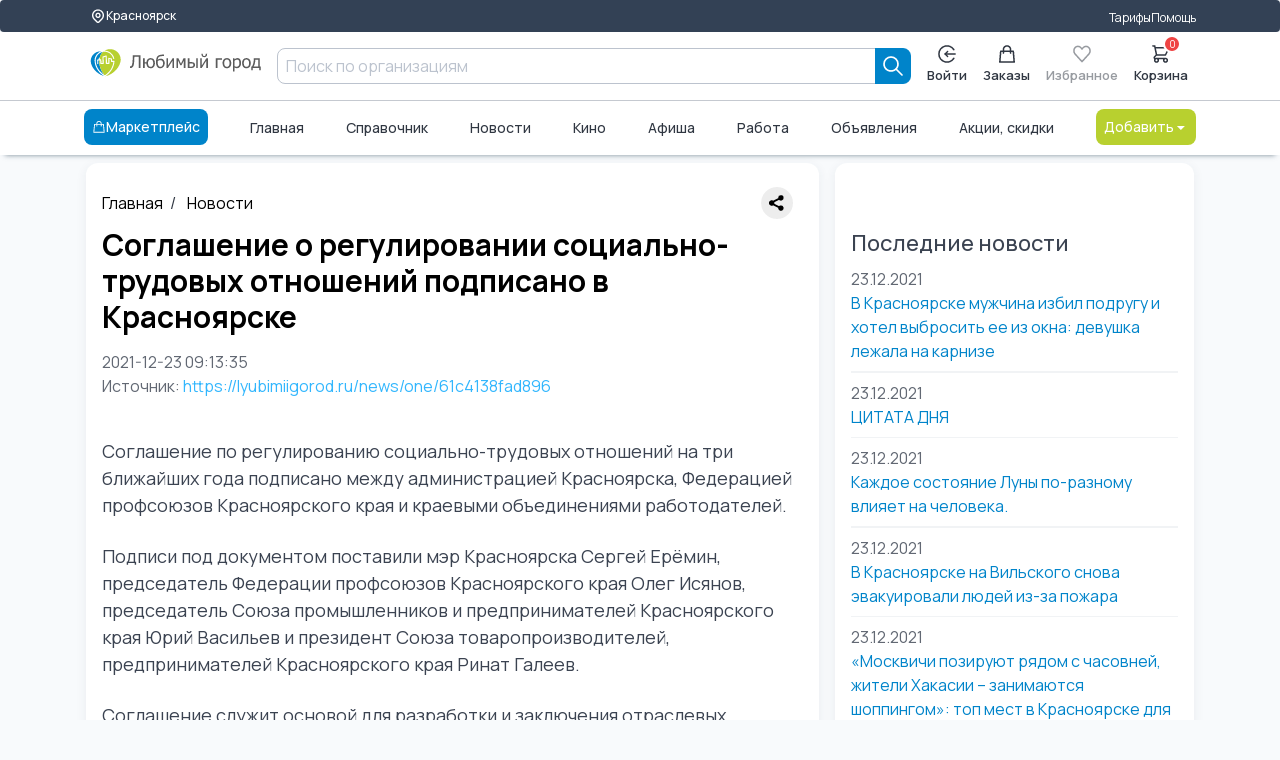

--- FILE ---
content_type: text/html; charset=UTF-8
request_url: https://lyubimiigorod.ru/krasnoyarsk/news/14127675
body_size: 13967
content:
<!DOCTYPE html>
<html lang="ru">

<head>
	<meta charset="UTF-8">
	<meta name="viewport" content="width=device-width, initial-scale=1.0, minimum-scale=1.0">
	<title>Соглашение о регулировании социально-трудовых отношений подписано в Красноярске | 23.12.2021</title>
	<meta name="description" content="Последние, актуальные новости в городе Красноярск : События, происшествия, погода. Смотрите свежие новости на сегодня в Любимом городе | Соглашение о регулировании социально-трудовых отношений подписано в Красноярске | 23.12.2021">
	<meta name="facebook-domain-verification" content="b38cq0v3ehqxpk4ebtytkq54wtnw06" />
	<link rel="stylesheet" href="/assets/ui-kit/css/spectre.min.css">
	<link rel="stylesheet" href="/assets/ui-kit/css/spectre-exp.min.css">
	<link rel="stylesheet" href="/assets/ui-kit/css/spectre-icons.min.css">
	<link rel="stylesheet" href="/assets/ui-kit/css/ui-style.min.css?ver=7">
	<link rel="stylesheet" href="/assets/ui-kit/css/patch.css?ver=4">

	
	<script src="/assets/htmx.min.js"></script>

	<style>
		html,
		body {
			height: initial;
			min-height: 100%;
		}

		.flex-between {
			display: flex;
			justify-content: space-between;
		}

		form {
			padding: initial;
		}

		.brd {
			border-radius: 0.6rem;
			overflow: hidden;
		}

		h1 {
			color: black;
			font-weight: 700;
			font-size: 30px;
			line-height: 36px;
		}

		p {
			font-size: 18px;
		}

		.articleBody {
			font-size: 18px;
		}

		.card {
			box-shadow: initial;
		}

		.form-input {
			border-radius: 0.4rem;
		}
	</style>

	<script src="/web/v3assets/js/swipe.js" async defer></script>


	<!-- Global site tag (gtag.js) - Google Analytics -->
	<script async src="https://www.googletagmanager.com/gtag/js?id=UA-130095873-2"></script>
	<script>
		window.dataLayer = window.dataLayer || [];

		function gtag() {
			dataLayer.push(arguments);
		}
		gtag('js', new Date());

		gtag('config', 'UA-130095873-2');
	</script>

	
						<meta property="og:title" content="Соглашение о регулировании социально-трудовых отношений подписано в Красноярске" />
							<meta property="og:image" content="" />
									<meta property="og:type" content="article" />
						<meta property="og:site_name" content="Любимый город" />
			<script src="https://lyubimiigorod.ru/assets/petite-vue/petite-vue.iife.js"></script>
	<script id="user_auth" type="application/json">
		{"auth":0}	</script>
	<script src="/js/mitt.js"></script>
	<script>
		window[Symbol.for('application-mitt')] = mitt();
		window[Symbol.for('mitt')] = window[Symbol.for('application-mitt')];
		window['emitter'] = window[Symbol.for('application-mitt')];
	</script>

			<!-- Yandex.RTB -->
		<script>
			window.yaContextCb = window.yaContextCb || []
		</script>
		<script src="https://yandex.ru/ads/system/context.js" async></script>
	
	</head>

<style>
    .ai-logo {
        width: 100%;
    }

    [v-cloak] {
        display: none;
    }

    .invisible {
        display: none;
    }

    .sticked {
        position: sticky;
        top: 0px;
        z-index: 100;
    }

    #search-mobile-box {
        z-index: 20000;
    }
</style>



    <header class="navbar" id="header_desktop">
        <section class="container">
            <div class="container grid-xl">
                <div class="nav-menu">
                    <div class="col-auto">
                        <a href="/cities" class="btn btn-sm" aria-label="Выбор города">
                            <svg width="16" height="16" viewBox="0 0 24 24" fill="none" xmlns="http://www.w3.org/2000/svg">
                                <path d="M17.657 16.657L13.414 20.9C13.2284 21.0858 13.0081 21.2331 12.7656 21.3336C12.523 21.4342 12.2631 21.4859 12.0005 21.4859C11.738 21.4859 11.478 21.4342 11.2354 21.3336C10.9929 21.2331 10.7726 21.0858 10.587 20.9L6.343 16.657C5.22422 15.5382 4.46234 14.1127 4.15369 12.5609C3.84504 11.009 4.00349 9.40053 4.60901 7.93874C5.21452 6.47696 6.2399 5.22755 7.55548 4.34852C8.87107 3.46949 10.4178 3.00031 12 3.00031C13.5822 3.00031 15.1289 3.46949 16.4445 4.34852C17.7601 5.22755 18.7855 6.47696 19.391 7.93874C19.9965 9.40053 20.155 11.009 19.8463 12.5609C19.5377 14.1127 18.7758 15.5382 17.657 16.657V16.657Z" stroke-linecap="round" stroke-linejoin="round"></path>
                                <path d="M14.1213 13.1213C14.6839 12.5587 15 11.7956 15 11C15 10.2044 14.6839 9.44129 14.1213 8.87868C13.5587 8.31607 12.7956 8 12 8C11.2044 8 10.4413 8.31607 9.87868 8.87868C9.31607 9.44129 9 10.2044 9 11C9 11.7956 9.31607 12.5587 9.87868 13.1213C10.4413 13.6839 11.2044 14 12 14C12.7956 14 13.5587 13.6839 14.1213 13.1213Z" stroke-linecap="round" stroke-linejoin="round"></path>
                            </svg>
                            Красноярск                        </a>
                    </div>
                    <div class="col-mx-auto"></div>
                    <div class="col-auto">
                        <a href="/krasnoyarsk/tarifes">Тарифы</a>
                    </div>
                    <div class="col-auto">
                        <a href="https://help.lyubimiigorod.ru/">Помощь</a>
                    </div>
                    <!-- <div class="col-auto">
                        <a href="#">Для бизнеса</a>
                    </div> -->
                </div>
            </div>
        </section>
        <div class="container">
            <div class="container grid-xl">
                <div class="nav-menu">
                    <div class="col-2">
                        <a href="/krasnoyarsk" class="navbar-brand" aria-label="Любимый город">
                            <img class="ai-logo" src="/assets/ui-kit/img/logo_lg.svg" alt="логотип Любимый город">
                        </a>
                    </div>
                    <div class="column col">
                        <form class="col input-group" autocomplete="off" method="get" action="/krasnoyarsk/search">
    <input class="form-input" type="text" name="query" placeholder="Поиск по организациям">
    <button type="submit" class="btn btn-primary input-group-btn " aria-label="Search">
        <svg width="20" height="20" viewBox="0 0 20 20" fill="none" xmlns="http://www.w3.org/2000/svg">
            <path d="M19 19L13 13M15 8C15 8.91925 14.8189 9.82951 14.4672 10.6788C14.1154 11.5281 13.5998 12.2997 12.9497 12.9497C12.2997 13.5998 11.5281 14.1154 10.6788 14.4672C9.82951 14.8189 8.91925 15 8 15C7.08075 15 6.1705 14.8189 5.32122 14.4672C4.47194 14.1154 3.70026 13.5998 3.05025 12.9497C2.40024 12.2997 1.88463 11.5281 1.53284 10.6788C1.18106 9.82951 1 8.91925 1 8C1 6.14348 1.7375 4.36301 3.05025 3.05025C4.36301 1.7375 6.14348 1 8 1C9.85652 1 11.637 1.7375 12.9497 3.05025C14.2625 4.36301 15 6.14348 15 8Z" stroke="currentColor" stroke-width="1.7" stroke-linecap="round" stroke-linejoin="round" />
        </svg>
    </button>
</form>                                            </div>
                    <div class="col-auto">
                        <div class="nav-menu">
                                                            <div class="popover popover-bottom">
                                    <a href="/login" class="btn btn-vertical " aria-label="Enter">
                                        <svg width="20" height="20" viewBox="0 0 20 20" fill="none" xmlns="http://www.w3.org/2000/svg">
                                            <path d="M18.9964 10H7.91943" stroke="currentColor" stroke-width="1.7" stroke-linecap="round" stroke-linejoin="round" />
                                            <path d="M10.6887 7.23077L7.91943 10L10.6887 12.7692" stroke="currentColor" stroke-width="1.7" stroke-linecap="round" stroke-linejoin="round" />
                                            <path d="M17.5838 14.8462C16.5357 16.4864 14.984 17.7426 13.1615 18.4264C11.3391 19.1102 9.34399 19.1847 7.47559 18.6387C5.60718 18.0927 3.96615 16.9557 2.79862 15.3982C1.63109 13.8406 1 11.9465 1 10C1 8.05346 1.63109 6.15937 2.79862 4.60184C3.96615 3.04431 5.60718 1.90728 7.47559 1.36129C9.34399 0.815302 11.3391 0.889788 13.1615 1.57357C14.984 2.25736 16.5357 3.51359 17.5838 5.15385" stroke="currentColor" stroke-width="1.7" stroke-linecap="round" stroke-linejoin="round" />
                                        </svg>
                                        Войти
                                    </a>
                                </div>
                            
                            <a href="/krasnoyarsk/orders" class="btn btn-vertical " aria-label="Заказы">
                                <svg width="18" height="20" viewBox="0 0 18 20" fill="none" xmlns="http://www.w3.org/2000/svg">
                                    <path d="M13 9V5C13 3.93913 12.5786 2.92172 11.8284 2.17157C11.0783 1.42143 10.0609 1 9 1C7.93913 1 6.92172 1.42143 6.17157 2.17157C5.42143 2.92172 5 3.93913 5 5V9M2 7H16L17 19H1L2 7Z" stroke="currentColor" stroke-width="1.7" stroke-linecap="round" stroke-linejoin="round" />
                                </svg>
                                Заказы
                            </a>
                            <a href="#" class="btn disabled btn-vertical" aria-label="Избранное">
                                <svg width="20" height="19" viewBox="0 0 20 19" fill="none" xmlns="http://www.w3.org/2000/svg">
                                    <path d="M1.34255 4.07375C1.5687 3.46964 1.90017 2.92074 2.31804 2.45838C2.7359 1.99602 3.23198 1.62925 3.77795 1.37902C4.32392 1.12879 4.90909 1 5.50004 1C6.09099 1 6.67616 1.12879 7.22213 1.37902C7.7681 1.62925 8.26417 1.99602 8.68204 2.45838L10 3.91672L11.318 2.45838C12.162 1.5246 13.3066 1.00001 14.5 1.00001C15.6935 1.00001 16.8381 1.5246 17.682 2.45838C18.526 3.39216 19.0001 4.65864 19.0001 5.9792C19.0001 7.29977 18.526 8.56624 17.682 9.50002L10 18L2.31804 9.50002C1.90017 9.03766 1.5687 8.48876 1.34255 7.88466C1.1164 7.28055 1 6.63308 1 5.9792C1 5.32533 1.1164 4.67785 1.34255 4.07375Z" stroke="currentColor" stroke-width="1.7" stroke-linecap="round" stroke-linejoin="round" />
                                </svg>
                                Избранное
                            </a>
                            <a href="/krasnoyarsk/basket" class="btn btn-vertical badge-box " aria-label="Корзина">
                                <svg width="20" height="20" viewBox="0 0 20 20" fill="none" xmlns="http://www.w3.org/2000/svg">
                                    <path d="M1 1H3L3.4 3M3.4 3H19L15 11H5M3.4 3L5 11M5 11L2.707 13.293C2.077 13.923 2.523 15 3.414 15H15M15 15C14.4696 15 13.9609 15.2107 13.5858 15.5858C13.2107 15.9609 13 16.4696 13 17C13 17.5304 13.2107 18.0391 13.5858 18.4142C13.9609 18.7893 14.4696 19 15 19C15.5304 19 16.0391 18.7893 16.4142 18.4142C16.7893 18.0391 17 17.5304 17 17C17 16.4696 16.7893 15.9609 16.4142 15.5858C16.0391 15.2107 15.5304 15 15 15ZM7 17C7 17.5304 6.78929 18.0391 6.41421 18.4142C6.03914 18.7893 5.53043 19 5 19C4.46957 19 3.96086 18.7893 3.58579 18.4142C3.21071 18.0391 3 17.5304 3 17C3 16.4696 3.21071 15.9609 3.58579 15.5858C3.96086 15.2107 4.46957 15 5 15C5.53043 15 6.03914 15.2107 6.41421 15.5858C6.78929 15.9609 7 16.4696 7 17Z" stroke="currentColor" stroke-width="1.7" stroke-linecap="round" stroke-linejoin="round" />
                                </svg>
                                <span class="info-badge" id="basketCount" data-badge="0"></span>
                                Корзина
                            </a>
                        </div>
                    </div>
                </div>
            </div>
        </div>
        <div class="container">
            <div class="container grid-xl">
                <div class="nav-menu">
                                            <a href="/krasnoyarsk/catalog" class="btn btn-primary" aria-label="Каталог">
                            <!-- <svg width="19" height="17" viewBox="0 0 19 17" fill="none" xmlns="http://www.w3.org/2000/svg">
                            <path d="M12.0002 14C14.2094 14 16.0002 12.2091 16.0002 10C16.0002 7.79086 14.2094 6 12.0002 6C9.79111 6 8.00024 7.79086 8.00024 10C8.00024 12.2091 9.79111 14 12.0002 14Z" stroke="currentColor" stroke-width="1.7" stroke-linecap="round" stroke-linejoin="round" />
                            <path d="M15.5002 13.5L18.0002 16" stroke="currentColor" stroke-width="1.7" stroke-linecap="round" stroke-linejoin="round" />
                            <path d="M1 1H17" stroke="currentColor" stroke-width="1.7" stroke-linecap="round" stroke-linejoin="round" />
                            <path d="M1 7H5" stroke="currentColor" stroke-width="1.7" stroke-linecap="round" stroke-linejoin="round" />
                            <path d="M1 13H5" stroke="currentColor" stroke-width="1.7" stroke-linecap="round" stroke-linejoin="round" />
                        </svg> -->
                            <svg width="800px" height="800px" viewBox="0 0 1024 1024" class="icon" xmlns="http://www.w3.org/2000/svg">
                                <path fill="#FFFFFF" d="M320 288v-22.336C320 154.688 405.504 64 512 64s192 90.688 192 201.664v22.4h131.072a32 32 0 0131.808 28.8l57.6 576a32 32 0 01-31.808 35.2H131.328a32 32 0 01-31.808-35.2l57.6-576a32 32 0 0131.808-28.8H320zm64 0h256v-22.336C640 189.248 582.272 128 512 128c-70.272 0-128 61.248-128 137.664v22.4zm-64 64H217.92l-51.2 512h690.56l-51.264-512H704v96a32 32 0 11-64 0v-96H384v96a32 32 0 01-64 0v-96z" />
                            </svg>
                            Маркетплейс
                        </a>
                                        <a href="/krasnoyarsk" class="">Главная</a>
                    <a href="/krasnoyarsk/companies">Справочник</a>
                    <a href="/krasnoyarsk/news">Новости</a>
                    <a href="/krasnoyarsk/cinema">Кино</a>
                    <a href="/krasnoyarsk/afisha">Афиша</a>
                    <a href="/krasnoyarsk/vacancies/1">Работа</a>
                    <a href="/krasnoyarsk/ads">Объявления</a>
                    <a href="/krasnoyarsk/promos">Акции, скидки</a>
                    <div class="dropdown dropdown-right">
                        <a href="#" onclick="return false;" class="btn btn-alternative dropdown-toggle" tabindex="0" aria-label="Добавить">
                            Добавить <i class="icon icon-caret"></i>
                        </a>
                        <ul class="menu">
                            <li class="menu-item">
                                <a href="/login">Организацию</a>
                            </li>
                            <li class="menu-item">
                                <a href="/login">Объявление</a>
                            </li>
                            <li class="menu-item">
                                <a href="/login">Вакансию</a>
                            </li>
                            <li class="menu-item">
                                <a href="/login">Резюме</a>
                            </li>
                        </ul>
                    </div>
                </div>
            </div>
        </div>
    </header>


<script>
    console.log('header');
    console.log(window[Symbol.for('application-mitt')]);
    (window[Symbol.for('application-mitt')]).on('basket_count_update', (count) => {
        console.log('basket_count_update', count);

        const basketCount = document.querySelector('#basketCount');
        const basketCountMobile = document.querySelector('#basketCountMobile');
        const basketCountMobileMenu = document.querySelector('#basketCountMobileMenu');
        if (basketCount) basketCount.dataset.badge = count;
        if (basketCountMobile) basketCountMobile.dataset.badge = count;
        if (basketCountMobileMenu) basketCountMobileMenu.dataset.badge = count;
    });
</script>
<style>
    img {
        max-width: 100% !important;
    }

    p {
        max-width: 100% !important;
    }

    .brd {
        border-radius: 0.6rem;
        overflow: hidden;
    }

    li {
        list-style-type: inherit;
    }

    .quote {
        font-size: 16pt;
        font-weight: bold;
    }

    [v-cloak] {
        display: none;
    }

    .flex {
        display: flex;
        justify-content: start;
    }

    .p4 {
        padding: 0.5rem;
    }
</style>


<main class="grid-xl">
    <div class="columns">
        <div class="column col-8 col-md-8 col-xs-12">
            <section class="bg-white brd" itemscope itemtype="https://schema.org/NewsArticle">
                <div style="display:flex; justify-content: space-between;">
                    <ul class="breadcrumb">
                                                    <li class="breadcrumb-item">
                                <a href="/krasnoyarsk">Главная</a>
                            </li>
                            <li class="breadcrumb-item">
                                <a href="/krasnoyarsk/news">
                                    Новости
                                </a>
                            </li>
                                            </ul>
                    <div style="display:flex;align-items:center;">
                        <script src="https://yastatic.net/share2/share.js"></script>
                        <div class="ya-share2" data-curtain data-limit="0" data-more-button-type="short" data-services="vkontakte,odnoklassniki,telegram,whatsapp" style="margin-right:0.5rem;"></div>
                        <!-- <script async src="https://telegram.org/js/telegram-widget.js?22" data-telegram-share-url="https://lyubimiigorod.ru/krasnoyarsk/news/14127675"></script> -->
                    </div>
                </div>

                <h1 itemprop="headline">Соглашение о регулировании социально-трудовых отношений подписано в Красноярске</h1>
                <div class="text-muted">2021-12-23 09:13:35</div>
                <div class="text-muted mb-2">Источник:
                    <a href="https://lyubimiigorod.ru/news/one/61c4138fad896" rel="noopener nofollow" class="link" target="_blank">https://lyubimiigorod.ru/news/one/61c4138fad896</a>
                </div>

                <div class="brd">
                    <img itemprop="image" class="img-responsive img-horizontal pt-2 mt-2 pb-2 mb-2" src="" alt="" onerror="this.onerror=null;this.style.height='1px';this.src='[data-uri]'">
                </div>
                <div itemprop="articleBody" class="articleBody">
                    <p>Соглашение по регулированию социально-трудовых отношений на три ближайших года подписано между администрацией Красноярска, Федерацией профсоюзов Красноярского края и краевыми объединениями работодателей. </p><p>Подписи под документом поставили мэр Красноярска Сергей Ерёмин, председатель Федерации профсоюзов Красноярского края Олег Исянов, председатель Союза промышленников и предпринимателей Красноярского края Юрий Васильев и президент Союза товаропроизводителей, предпринимателей Красноярского края  Ринат Галеев.</p><p>Соглашение служит основой для разработки и заключения отраслевых трудовых соглашений на территории Красноярска, коллективных договоров в организациях всех форм собственности и рассматривается сторонами как основа для переговоров в отраслях и организациях.</p><p>«Совершенствование социально-трудовых отношений – одна из сложнейших, но в то же время одна из стратегических задач. Я убеждён, что благодаря соглашению, которое мы подписали, будет снижаться уровень скрытой безработицы, а также доля «теневого сектора» на городском рынке труда. И в то же время я рассчитываю, что, опираясь на этот документ, будут успешно регулироваться все возникающие трудовые споры», – подчеркнул мэр Сергей Ерёмин.</p><p>Председатель Федерации профсоюзов Красноярского края Олег Исянов в свою очередь отметил:</p><p>«Уже почти 30 лет мы выстраиваем систему социального партнёрства, которая бы позволяла эффективно управлять такими непростыми процессами как взаимоотношениями между работниками, работодателями и властью. За эти годы было очень много сделано, возникали ситуаций, которые можно было решить только сообща. Подписывая это соглашение, мы повышаем качество взаимодействия и совершенствуем существующую систему социального партнёрства».</p><p>​​Председатель Союза промышленников и предпринимателей Красноярского края Юрий Васильев акцентировал внимание на том, что данный общественно значимый документ напрямую затрагивает интересы горожан, которые работают в разных секторах экономики и социальной сферы.</p><p>«Ключевые цели для всех нас — восстановление рынка труда. Решение этой задачи зависит, прежде всего, от роста деловой активности, от наращивания капиталовложений в рабочие места, от инвестиций, – сообщил Юрий Васильев. – У предпринимателей есть и готовность, и желание, и серьёзные ресурсы для инвестиций в новые проекты. И мы должны стремиться к росту именно реальных доходов граждан, а это напрямую зависит от подъёма экономики».​​</p><p><a href="http://www.admkrsk.ru/" target="_blank">admkrsk.ru</a></p><p>👉 Свои пожелания и предложения вы можете отправить, через кнопку «Сотрудничество» 🤝на главном экране приложения "Любимый город"</p><p>&nbsp;❄❄❄🤴🎅🤶</p><p></p><p></p><p></p><p></p>                </div>

                
                <style>
                    .flex {
                        display: flex;
                        width: 100%;
                    }

                    .justify-between {
                        justify-content: space-between;
                    }

                    #violationText {
                        border-radius: 0.6rem;
                        border: 1px solid #888;
                        padding: 0.5rem;
                        width: 100%;
                    }
                </style>

                <div class="mt-2" id="violation-modal" @vue:mounted="mounted" v-cloak>
                    <div class="flex justify-between">
                        <a href="#" style="color: #888; text-decoration: underline; cursor: pointer;" @click.prevent="violation" v-if="!showViolationModal">Пожаловаться на новость</a>
                        <a href="#" style="color: #888; text-decoration: underline; cursor: pointer;" @click.prevent="comment" v-if="!showViolationModal">Прокомментировать</a>
                    </div>


                    <div id="violationModal" v-if="showViolationModal">
                        <div v-if="!success && !violationError">
                            <div class="modal-header">
                                <div class="modal-title h5" v-if="mode == 'violation'">Пожаловаться на новость</div>
                                <div class="modal-title h5" v-if="mode == 'comment'">Прокомментировать</div>
                            </div>
                            <div class="modal-body" v-if="!closeMessage">
                                <div class="content">
                                    <p v-if="mode == 'violation'">Если вы считаете, что материал нарушает авторские права или содержит недопустимый контент — сообщите нам:</p>
                                    <p v-if="mode == 'comment'">Оставьте ваш комментарий (будет видно Ваше имя):</p>
                                    <textarea id="violationText" v-model="message" rows="4" style="width:100%;" class="p4"></textarea>
                                </div>
                            </div>
                            <div class="flex">
                                <button class="btn btn-primary" id="sendViolationBtn" @click="sendViolation" v-if="mode == 'violation'">Отправить жалобу</button>
                                <button class="btn btn-primary" id="sendCommentBtn" @click="sendComment" v-if="mode == 'comment'">Оставить комментарий</button>
                                <button class="btn btn-link" id="closeViolationModalBtn" @click="closeModal">Отмена</button>
                            </div>
                        </div>
                        <div id="success" class="toast toast-success mt-2" v-if="success">Сообщение успешно отправлено!</div>
                        <div id="errorMessage" class="toast toast-error mt-2" v-if="errorMessage">{{ errorText }}</div>
                    </div>
                </div>

                                    <style>
                        /* Симпатичный дизайн для блока комментариев */
                        #comments {
                            background: #f9f9fb;
                            border-radius: 1rem;
                            padding: 1.5rem 1rem;
                            margin-top: 2rem;
                            box-shadow: 0 2px 8px rgba(0, 0, 0, 0.04);
                        }

                        #comments h4 {
                            margin-bottom: 1.2rem;
                            color: #333;
                            font-weight: 600;
                            font-size: 1.2rem;
                        }

                        .comment {
                            background: #fff;
                            border-radius: 0.7rem;
                            padding: 1rem 1.2rem;
                            margin-bottom: 1.2rem;
                            box-shadow: 0 1px 4px rgba(0, 0, 0, 0.03);
                            border-left: 4px solid #0084ca;
                            transition: box-shadow 0.2s;
                        }

                        .comment:last-child {
                            margin-bottom: 0;
                        }

                        .comment-author {
                            font-weight: 500;
                            color: #0084ca;
                            margin-bottom: 0.3rem;
                            font-size: 1rem;
                        }

                        .comment-content {
                            color: #333;
                            font-size: 1rem;
                            line-height: 1.5;
                        }

                        .comment-date {
                            color: #888;
                            font-size: 0.85rem;
                            margin-top: 0.5rem;
                            text-align: right;
                        }
                    </style>
                    <div id="comments" v-if="comments.length > 0">
                        <h4>Комментарии</h4>
                                            </div>
                
                <script>
                    const app = PetiteVue.createApp({
                        showViolationModal: false,
                        message: '',
                        violationLoading: false,
                        success: false,
                        violationError: false,
                        closeMessage: false,
                        errorMessage: false,
                        errorText: 'Ошибка отправки. Попробуйте позже.',
                        mode: 'violation',
                        violation() {
                            this.showViolationModal = this.showViolationModal ? false : true;
                            console.log(this.showViolationModal);
                        },
                        closeModal() {
                            this.showViolationModal = false;
                            this.mode = 'violation';
                            this.message = '';
                            this.success = false;
                            this.violationError = false;
                        },
                        comment() {
                            this.mode = 'comment';
                            this.showViolationModal = this.showViolationModal ? false : true;
                            console.log(this.showViolationModal);
                        },
                        sendViolation() {
                            this.violationLoading = true;
                            this.violationSuccess = false;
                            this.violationError = false;
                            const fd = new FormData();
                            fd.append("message", this.message);
                            fetch("/krasnoyarsk/news/14127675/notify_violation", {
                                method: "POST",
                                body: fd
                            }).then(response => response.json()).then(data => {
                                if (data.success) {
                                    this.success = true;
                                    this.closeMessage = true;
                                } else {
                                    this.errorMessage = true;
                                    this.errorText = data.message;
                                }
                            });
                        },
                        sendComment() {
                            this.commentLoading = true;
                            this.commentSuccess = false;
                            this.commentError = false;
                            const fd = new FormData();
                            fd.append("message", this.message);
                            fetch("/krasnoyarsk/news/14127675/add_comment", {
                                method: "POST",
                                body: fd
                            }).then(response => response.json()).then(data => {
                                if (data.success) {
                                    this.success = true;
                                    this.closeMessage = true;
                                    this.errorText = '';
                                } else {
                                    this.errorMessage = true;
                                    this.errorText = data.message;
                                }
                            });
                        },
                        mounted() {
                            console.log("mounted");
                        }
                    }).mount("#violation-modal");
                </script>
            </section>
        </div>

        <div class="column col-4 col-md-4 col-xs-12">
            <section class="bg-white brd">
                                    <!-- Yandex.RTB R-A-1313109-12 -->
                    <div id="yandex_rtb_R-A-1313109-12"></div>
                    <script>
                        window.yaContextCb.push(() => {
                            Ya.Context.AdvManager.render({
                                renderTo: 'yandex_rtb_R-A-1313109-12',
                                blockId: 'R-A-1313109-12'
                            })
                        })
                    </script>
                    <p>&nbsp;</p>
                

                                    <h4>Последние новости</h4>
                                            <div>
                            <div class="text-muted">23.12.2021</div>
                            <a href="/krasnoyarsk/news/14126567">В Красноярске мужчина избил подругу и хотел выбросить ее из окна: девушка лежала на карнизе</a>
                        </div>
                        <div class="divider"></div>
                                            <div>
                            <div class="text-muted">23.12.2021</div>
                            <a href="/krasnoyarsk/news/14126173">ЦИТАТА ДНЯ </a>
                        </div>
                        <div class="divider"></div>
                                            <div>
                            <div class="text-muted">23.12.2021</div>
                            <a href="/krasnoyarsk/news/14126146">Каждое состояние Луны по-разному влияет на человека.</a>
                        </div>
                        <div class="divider"></div>
                                            <div>
                            <div class="text-muted">23.12.2021</div>
                            <a href="/krasnoyarsk/news/14125896">В Красноярске на Вильского снова эвакуировали людей из-за пожара </a>
                        </div>
                        <div class="divider"></div>
                                            <div>
                            <div class="text-muted">23.12.2021</div>
                            <a href="/krasnoyarsk/news/14125895">«Москвичи позируют рядом с часовней, жители Хакасии – занимаются шоппингом»: топ мест в Красноярске для туристов</a>
                        </div>
                        <div class="divider"></div>
                                            <div>
                            <div class="text-muted">23.12.2021</div>
                            <a href="/krasnoyarsk/news/14125735">Гороскоп на 23 декабря</a>
                        </div>
                        <div class="divider"></div>
                                            <div>
                            <div class="text-muted">23.12.2021</div>
                            <a href="/krasnoyarsk/news/14125733">С приходом морозов сотрудники ГИБДД краевого центра напоминают о пунктах обогрева.</a>
                        </div>
                        <div class="divider"></div>
                                            <div>
                            <div class="text-muted">23.12.2021</div>
                            <a href="/krasnoyarsk/news/14125420">Третий победитель «Марафона новогоднего настроения ТВК» забрал свой подарок. Впереди розыгрыш главного приза</a>
                        </div>
                        <div class="divider"></div>
                                                    <!-- Yandex.RTB R-A-1313109-12 -->
                <div id="yandex_rtb_R-A-1313109-12"></div>
                <script>
                    window.yaContextCb.push(() => {
                        Ya.Context.AdvManager.render({
                            renderTo: 'yandex_rtb_R-A-1313109-12',
                            blockId: 'R-A-1313109-12'
                        })
                    })
                </script>
            </section>
        </div>
    </div>
</main>
<footer id="footer_desktop">
    <div class="container grid-xl">
        <div class="nav-menu">
            <div class="column col-3 col-md-3">
                <ul class="">
                    <li class="">
                        <a href="#" class="navbar-brand">
                            <img src="/assets/ui-kit/img/logo_lg.svg" alt="">
                        </a>
                    </li>
                    <li class="">
                        <a href="#">Про "Любимый город"</a>
                    </li>
                    <li class="">
                        <a href="https://franchise.lyubimiigorod.ru/" target="_blank">Франшиза</a>
                    </li>
                    <li>
                        <div class="d-flex">
                            <a target="_blank" rel="noopener nofollow" href="https://play.google.com/store/apps/details?id=pro.goapp.belovedcity&hl=ru">
                                <img src="/web/v2assets/img/market_android.png" loading="lazy" alt="Иконка Play market" width="36px" height="36px">
                            </a>
                            <a target="_blank" rel="noopener nofollow" href="https://itunes.apple.com/ru/app/%D0%BB%D1%8E%D0%B1%D0%B8%D0%BC%D1%8B%D0%B9-%D0%B3%D0%BE%D1%80%D0%BE%D0%B4/id1305580261">
                                <img src="/web/v2assets/img/market_ios.png" loading="lazy" alt="Иконка Apple Store" width="36px" height="36px">
                            </a>
                            <a target="_blank" rel="noopener nofollow" href="https://apps.rustore.ru/app/pro.goapp.belovedcity">
                                <img src="/images/rustore4.png" height="39px" alt="магазин приложений rustore" />
                            </a>
                        </div>
                    </li>
                </ul>
            </div>
            <div class="column col-3 col-md-4">
                                    <li class="text-bold pt-2">Обратная связь</li>
                                <div class="columns">
                    <div class="column col-6 col-md-6">
                        <ul class="">
                                                            <li class="">
                                    <noindex>
                                        <a href="tel:89029778811" rel="noopener nofollow">89029778811</a>
                                    </noindex>
                                </li>
                                                                                        <li class="">
                                    <noindex>
                                        <a href="mailto:lg.kras.info24@mail.ru " rel="noopener nofollow">Почта</a>
                                    </noindex>
                                </li>
                                                    </ul>
                    </div>
                    <div class="column col-6 col-md-6">
                        <ul class="">
                                                            <li class="">
                                    <noindex>
                                        <a href="https://t.me/lg_krasnoyrsk" target="_blank" rel="noopener nofollow">Telegram</a>
                                    </noindex>
                                </li>
                                                                                                                        <li class="">
                                    <noindex>
                                        <a href="https://api.whatsapp.com/send/?phone=79029778811&text=Здравствуйте, обращаюсь с платформы Любимый город.&type=phone_number&app_absent=0" target="_blank" rel="noopener nofollow">WhatsApp</a>
                                    </noindex>
                                </li>
                                                                                        <li class="">
                                    <noindex>
                                        <a href="https://vk.com/lovecitykras" target="_blank" rel="noopener nofollow">ВКонтакте</a>
                                    </noindex>
                                </li>
                                                    </ul>
                    </div>
                </div>
            </div>
            <div class="column col-auto col-md-2">
                <ul class="">
                    <li class="text-bold">Пользователям</li>
                    <li class="">
                        <a href="/krasnoyarsk/catalog">Каталог</a>
                    </li>
                    <li class="">
                        <a href="/krasnoyarsk/questions">Частые вопросы</a>
                    </li>
                    <li class="">
                        <a href="https://help.lyubimiigorod.ru/docs-category/doc/">Документы</a>
                    </li>
                </ul>
            </div>
            <div class="column col-auto col-md-2">
                <ul class="">
                    <li class="text-bold">Бизнесу</li>
                    <li class="">
                        <a href="/krasnoyarsk/catalog/begin">Стать продавцом</a>
                    </li>
                    <li class="">
                        <a href="https://help.lyubimiigorod.ru/docs/" target="_blank" rel="noopener nofollow">Помощь</a>
                    </li>
                    <!-- <li class="">
                        <a href="#">Публичная оферта</a>
                    </li> -->
                </ul>
            </div>
        </div>
    </div>
</footer>

<footer id="footer_mobile">
    <div class="container">
        <div class="nav-menu">
            <a href="/krasnoyarsk" class="btn btn-vertical">
                <img src="/assets/ui-kit/img/logo_only.svg" alt="">
                Главная
            </a>
            <a href="/krasnoyarsk/catalog" class="btn btn-vertical">
                <svg width="30" height="30" viewBox="0 0 19 17" fill="none" xmlns="http://www.w3.org/2000/svg">
                    <path d="M12.0002 14C14.2094 14 16.0002 12.2091 16.0002 10C16.0002 7.79086 14.2094 6 12.0002 6C9.79111 6 8.00024 7.79086 8.00024 10C8.00024 12.2091 9.79111 14 12.0002 14Z" stroke="currentColor" stroke-width="1.7" stroke-linecap="round" stroke-linejoin="round" />
                    <path d="M15.5002 13.5L18.0002 16" stroke="currentColor" stroke-width="1.7" stroke-linecap="round" stroke-linejoin="round" />
                    <path d="M1 1H17" stroke="currentColor" stroke-width="1.7" stroke-linecap="round" stroke-linejoin="round" />
                    <path d="M1 7H5" stroke="currentColor" stroke-width="1.7" stroke-linecap="round" stroke-linejoin="round" />
                    <path d="M1 13H5" stroke="currentColor" stroke-width="1.7" stroke-linecap="round" stroke-linejoin="round" />
                </svg>
                Каталог
            </a>
            <div class="dropdown dropdown-up dropdown-center">
                <a href="#" class="btn btn-vertical dropdown-toggle" tabindex="0">
                    <svg width="20" height="20" viewBox="0 0 20 20" fill="none" xmlns="http://www.w3.org/2000/svg">
                        <path d="M10.0001 11.3846C11.9119 11.3846 13.4617 9.83483 13.4617 7.92308C13.4617 6.01132 11.9119 4.46154 10.0001 4.46154C8.08836 4.46154 6.53857 6.01132 6.53857 7.92308C6.53857 9.83483 8.08836 11.3846 10.0001 11.3846Z" stroke="#currentColor" stroke-width="1.7" stroke-linecap="round" stroke-linejoin="round" />
                        <path d="M4.08765 16.7846C4.70552 15.7704 5.5739 14.9322 6.60932 14.3506C7.64473 13.7689 8.81236 13.4634 9.99995 13.4634C11.1875 13.4634 12.3552 13.7689 13.3906 14.3506C14.426 14.9322 15.2944 15.7704 15.9123 16.7846" stroke="#currentColor" stroke-width="1.7" stroke-linecap="round" stroke-linejoin="round" />
                        <path d="M10 19C14.9706 19 19 14.9706 19 10C19 5.02944 14.9706 1 10 1C5.02944 1 1 5.02944 1 10C1 14.9706 5.02944 19 10 19Z" stroke="#currentColor" stroke-width="1.7" stroke-linecap="round" stroke-linejoin="round" />
                    </svg>
                    Профиль
                </a>
                <ul class="menu">
                    <li class="divider" data-content="Личный кабинет"></li>
                    <!-- <li class="menu-item">
                        <a href="#">
                            <svg width="20" height="20" viewBox="0 0 20 20" fill="none" xmlns="http://www.w3.org/2000/svg">
                                <path d="M11.675 2.317C11.249 0.561 8.751 0.561 8.325 2.317C8.049 3.452 6.749 3.99 5.753 3.382C4.209 2.442 2.443 4.209 3.383 5.752C3.5243 5.98375 3.60889 6.24559 3.62987 6.51621C3.65085 6.78683 3.60764 7.05859 3.50375 7.30935C3.39985 7.56011 3.23822 7.7828 3.032 7.95929C2.82578 8.13578 2.5808 8.26108 2.317 8.325C0.561 8.751 0.561 11.249 2.317 11.675C2.58056 11.7391 2.82529 11.8645 3.03127 12.0409C3.23726 12.2174 3.3987 12.44 3.50247 12.6906C3.60624 12.9412 3.64942 13.2128 3.62848 13.4832C3.60755 13.7537 3.5231 14.0153 3.382 14.247C2.442 15.791 4.209 17.557 5.752 16.617C5.98375 16.4757 6.24559 16.3911 6.51621 16.3701C6.78683 16.3491 7.05859 16.3924 7.30935 16.4963C7.56011 16.6001 7.7828 16.7618 7.95929 16.968C8.13578 17.1742 8.26108 17.4192 8.325 17.683C8.751 19.439 11.249 19.439 11.675 17.683C11.7391 17.4194 11.8645 17.1747 12.0409 16.9687C12.2174 16.7627 12.44 16.6013 12.6906 16.4975C12.9412 16.3938 13.2128 16.3506 13.4832 16.3715C13.7537 16.3924 14.0153 16.4769 14.247 16.618C15.791 17.558 17.557 15.791 16.617 14.248C16.4757 14.0162 16.3911 13.7544 16.3701 13.4838C16.3491 13.2132 16.3924 12.9414 16.4963 12.6907C16.6001 12.4399 16.7618 12.2172 16.968 12.0407C17.1742 11.8642 17.4192 11.7389 17.683 11.675C19.439 11.249 19.439 8.751 17.683 8.325C17.4194 8.26091 17.1747 8.13553 16.9687 7.95905C16.7627 7.78258 16.6013 7.55999 16.4975 7.30938C16.3938 7.05877 16.3506 6.78721 16.3715 6.51677C16.3924 6.24634 16.4769 5.98466 16.618 5.753C17.558 4.209 15.791 2.443 14.248 3.383C14.0162 3.5243 13.7544 3.60889 13.4838 3.62987C13.2132 3.65085 12.9414 3.60764 12.6907 3.50375C12.4399 3.39985 12.2172 3.23822 12.0407 3.032C11.8642 2.82578 11.7389 2.5808 11.675 2.317Z" stroke="currentColor" stroke-width="1.6" stroke-linecap="round" stroke-linejoin="round" />
                                <path d="M12.1213 12.1213C12.6839 11.5587 13 10.7956 13 10C13 9.20435 12.6839 8.44129 12.1213 7.87868C11.5587 7.31607 10.7956 7 10 7C9.20435 7 8.44129 7.31607 7.87868 7.87868C7.31607 8.44129 7 9.20435 7 10C7 10.7956 7.31607 11.5587 7.87868 12.1213C8.44129 12.6839 9.20435 13 10 13C10.7956 13 11.5587 12.6839 12.1213 12.1213Z" stroke="currentColor" stroke-width="1.6" stroke-linecap="round" stroke-linejoin="round" />
                            </svg>
                            Настройка профиля
                        </a>
                    </li> -->
                    <!-- <li class="menu-item">
                        <a href="#">
                            <svg width="18" height="20" viewBox="0 0 18 20" fill="none" xmlns="http://www.w3.org/2000/svg">
                                <path d="M1 16.5963V7.6663C0.999956 7.33711 1.07214 7.01301 1.21014 6.72273C1.34815 6.43246 1.5477 6.185 1.79111 6.0023L8.01333 1.3363C8.30548 1.11702 8.6488 1 9 1C9.3512 1 9.69452 1.11702 9.98667 1.3363L16.2089 6.0023C16.4523 6.185 16.6519 6.43246 16.7899 6.72273C16.9279 7.01301 17 7.33711 17 7.6663V16.5963M1 16.5963C1 17.1267 1.1873 17.6354 1.5207 18.0105C1.8541 18.3856 2.30628 18.5963 2.77778 18.5963H15.2222C15.6937 18.5963 16.1459 18.3856 16.4793 18.0105C16.8127 17.6354 17 17.1267 17 16.5963M1 16.5963L7 12.0963M17 16.5963L11 12.0963M7 12.0963L1 7.5963M7 12.0963L8.01333 12.8563C8.30548 13.0756 8.6488 13.1926 9 13.1926C9.3512 13.1926 9.69452 13.0756 9.98667 12.8563L11 12.0963M11 12.0963L17 7.5963" stroke="currentColor" stroke-width="1.5" stroke-linecap="round" stroke-linejoin="round" />
                            </svg>
                            Сообщения<span class="info-badge" data-badge="5"></span>
                        </a>
                    </li> -->
                    <!-- <li class="menu-item">
                        <a href="#">
                            <svg width="20" height="19" viewBox="0 0 20 19" fill="none" xmlns="http://www.w3.org/2000/svg">
                                <path d="M1.34255 4.07375C1.5687 3.46964 1.90017 2.92074 2.31804 2.45838C2.7359 1.99602 3.23198 1.62925 3.77795 1.37902C4.32392 1.12879 4.90909 1 5.50004 1C6.09099 1 6.67616 1.12879 7.22213 1.37902C7.7681 1.62925 8.26417 1.99602 8.68204 2.45838L10 3.91672L11.318 2.45838C12.162 1.5246 13.3066 1.00001 14.5 1.00001C15.6935 1.00001 16.8381 1.5246 17.682 2.45838C18.526 3.39216 19.0001 4.65864 19.0001 5.9792C19.0001 7.29977 18.526 8.56624 17.682 9.50002L10 18L2.31804 9.50002C1.90017 9.03766 1.5687 8.48876 1.34255 7.88466C1.1164 7.28055 1 6.63308 1 5.9792C1 5.32533 1.1164 4.67785 1.34255 4.07375Z" stroke="currentColor" stroke-width="1.7" stroke-linecap="round" stroke-linejoin="round" />
                            </svg>
                            Избранное
                        </a>
                    </li> -->
                    <li class="menu-item">
                        <a href="/krasnoyarsk/basket" style="position:relative;">
                            <svg width="20" height="20" viewBox="0 0 20 20" fill="none" xmlns="http://www.w3.org/2000/svg">
                                <path d="M1 1H3L3.4 3M3.4 3H19L15 11H5M3.4 3L5 11M5 11L2.707 13.293C2.077 13.923 2.523 15 3.414 15H15M15 15C14.4696 15 13.9609 15.2107 13.5858 15.5858C13.2107 15.9609 13 16.4696 13 17C13 17.5304 13.2107 18.0391 13.5858 18.4142C13.9609 18.7893 14.4696 19 15 19C15.5304 19 16.0391 18.7893 16.4142 18.4142C16.7893 18.0391 17 17.5304 17 17C17 16.4696 16.7893 15.9609 16.4142 15.5858C16.0391 15.2107 15.5304 15 15 15ZM7 17C7 17.5304 6.78929 18.0391 6.41421 18.4142C6.03914 18.7893 5.53043 19 5 19C4.46957 19 3.96086 18.7893 3.58579 18.4142C3.21071 18.0391 3 17.5304 3 17C3 16.4696 3.21071 15.9609 3.58579 15.5858C3.96086 15.2107 4.46957 15 5 15C5.53043 15 6.03914 15.2107 6.41421 15.5858C6.78929 15.9609 7 16.4696 7 17Z" stroke="currentColor" stroke-width="1.7" stroke-linecap="round" stroke-linejoin="round" />
                            </svg>
                            Корзина
                        </a>
                    </li>
                    <li class="divider">
                    <li class="menu-item">
                        <a href="/login">Рефералы</a>
                    </li>

                    <li class="menu-item">
                        <a href="/login">Мои объявления</a>
                    </li>
                    <!-- <li class="menu-item">
                        <a href="#">Мои заказы</a>
                    </li> -->
                    <li class="divider" data-content="Бизнес кабинет">
                    <li class="menu-item">
                        <a href="/login">Добавить компанию</a>
                    </li>
                    <li class="menu-item">
                        <a href="/login">Мои компании</a>
                    </li>
                    <!-- <li class="menu-item">
                        <a href="#">Мои вакансии</a>
                    </li>
                    <li class="menu-item">
                        <a href="#">Мой каталог</a>
                    </li>
                    <li class="menu-item">
                        <a href="#">Статистика</a>
                    </li> -->
                    <li class="divider">
                    <li class="menu-item">
                        <a href="https://help.lyubimiigorod.ru/">
                            <svg width="20" height="20" viewBox="0 0 20 20" fill="none" xmlns="http://www.w3.org/2000/svg">
                                <path d="M6.228 7C6.777 5.835 8.258 5 10 5C12.21 5 14 6.343 14 8C14 9.4 12.722 10.575 10.994 10.907C10.452 11.011 10 11.447 10 12M10 15H10.01M19 10C19 11.1819 18.7672 12.3522 18.3149 13.4442C17.8626 14.5361 17.1997 15.5282 16.364 16.364C15.5282 17.1997 14.5361 17.8626 13.4442 18.3149C12.3522 18.7672 11.1819 19 10 19C8.8181 19 7.64778 18.7672 6.55585 18.3149C5.46392 17.8626 4.47177 17.1997 3.63604 16.364C2.80031 15.5282 2.13738 14.5361 1.68508 13.4442C1.23279 12.3522 1 11.1819 1 10C1 7.61305 1.94821 5.32387 3.63604 3.63604C5.32387 1.94821 7.61305 1 10 1C12.3869 1 14.6761 1.94821 16.364 3.63604C18.0518 5.32387 19 7.61305 19 10Z" stroke="currentColor" stroke-width="1.6" stroke-linecap="round" stroke-linejoin="round" />
                            </svg>
                            Помощь
                        </a>
                    </li>
                                            <li class="menu-item">
                            <a href="/login">Войти</a>
                        </li>
                                    </ul>
            </div>
            <a href="/krasnoyarsk/companies" class="btn btn-vertical">
                <svg width="19" height="17" viewBox="0 0 19 17" fill="none" xmlns="http://www.w3.org/2000/svg">
                    <path d="M9.5 2.253V15.253M9.5 2.253C8.39689 1.477 6.899 1 5.25 1C3.601 1 2.10311 1.477 1 2.253V15.253C2.10311 14.477 3.601 14 5.25 14C6.899 14 8.39689 14.477 9.5 15.253M9.5 2.253C10.6031 1.477 12.101 1 13.75 1C15.3999 1 16.8969 1.477 18 2.253V15.253C16.8969 14.477 15.3999 14 13.75 14C12.101 14 10.6031 14.477 9.5 15.253" stroke="currentColor" stroke-width="1.6" stroke-linecap="round" stroke-linejoin="round" />
                </svg>
                Справочник
            </a>
            <a href="/krasnoyarsk/basket" class="btn btn-vertical" style="position:relative;">
                <svg width="20" height="20" viewBox="0 0 20 20" fill="none" xmlns="http://www.w3.org/2000/svg">
                    <path d="M1 1H3L3.4 3M3.4 3H19L15 11H5M3.4 3L5 11M5 11L2.707 13.293C2.077 13.923 2.523 15 3.414 15H15M15 15C14.4696 15 13.9609 15.2107 13.5858 15.5858C13.2107 15.9609 13 16.4696 13 17C13 17.5304 13.2107 18.0391 13.5858 18.4142C13.9609 18.7893 14.4696 19 15 19C15.5304 19 16.0391 18.7893 16.4142 18.4142C16.7893 18.0391 17 17.5304 17 17C17 16.4696 16.7893 15.9609 16.4142 15.5858C16.0391 15.2107 15.5304 15 15 15ZM7 17C7 17.5304 6.78929 18.0391 6.41421 18.4142C6.03914 18.7893 5.53043 19 5 19C4.46957 19 3.96086 18.7893 3.58579 18.4142C3.21071 18.0391 3 17.5304 3 17C3 16.4696 3.21071 15.9609 3.58579 15.5858C3.96086 15.2107 4.46957 15 5 15C5.53043 15 6.03914 15.2107 6.41421 15.5858C6.78929 15.9609 7 16.4696 7 17Z" stroke="currentColor" stroke-width="1.7" stroke-linecap="round" stroke-linejoin="round" />
                </svg>
                <span class="info-badge" id="basketCountMobile" data-badge="0"></span>
                Корзина
            </a>
        </div>
    </div>
</footer>

<script id="settings" type="application/json">
	{"city_name":"krasnoyarsk","mobile":false,"is_mobile":"0","first_name":"","free":0,"currency":"руб.","curr":"₽"}</script>

<!-- Yandex.Metrika counter -->
<script type="text/javascript">
	(function(m, e, t, r, i, k, a) {
		m[i] = m[i] || function() {
			(m[i].a = m[i].a || []).push(arguments)
		};
		m[i].l = 1 * new Date();
		k = e.createElement(t), a = e.getElementsByTagName(t)[0], k.async = 1, k.src = r, a.parentNode.insertBefore(k,
			a)
	})
	(window, document, "script", "https://mc.yandex.ru/metrika/tag.js", "ym");

	ym(53212318, "init", {
		clickmap: true,
		trackLinks: true,
		accurateTrackBounce: true
	});

			ym(93720073, "init", {
			clickmap: true,
			trackLinks: true,
			accurateTrackBounce: true
		});
	</script>
<noscript>
	<div><img src="https://mc.yandex.ru/watch/53212318" style="position:absolute; left:-9999px;" alt="" /></div>
			<div><img src="https://mc.yandex.ru/watch/93720073" style="position:absolute; left:-9999px;" alt="" /></div>
	</noscript>
<!-- /Yandex.Metrika counter -->
<script src="/js/lazysizes.min.js"></script>
<link rel="stylesheet" href="/assets/cutealert/cute.css" />

<script type="module">
	const emitter = window[Symbol.for('mitt')];
	import {
		cuteAlert,
		cuteToast
	} from '/assets/cutealert/cutealert.js';

	emitter.on('ALERT', (params) => {
		cuteAlert({
			...params
		});
	});

	emitter.on('TOAST', (params) => {
		cuteToast({
			...params
		});
	});
	emitter.on('event', event => {
		fetch(`https://lyubimiigorod.ru/metrika/add?method=${event.method}&param1=${event.itemId}&param2=${event.context}`)
	});

	emitter.on('foo', e => console.log('foo', e));
</script>

</body>

</html>

--- FILE ---
content_type: text/css
request_url: https://lyubimiigorod.ru/assets/ui-kit/css/spectre-exp.min.css
body_size: 3916
content:
/*! Spectre.css Experimentals v0.5.9 | MIT License | github.com/picturepan2/spectre */.form-autocomplete{position:relative}.form-autocomplete .form-autocomplete-input{align-content:flex-start;display:flex;flex-wrap:wrap;height:auto;min-height:1.6rem;padding:.1rem}.form-autocomplete .form-autocomplete-input.is-focused{box-shadow:0 0 0 .1rem rgba(0,132,202,.2);border-color:#0084ca}.form-autocomplete .form-autocomplete-input .form-input{border-color:rgba(0,0,0,0);box-shadow:none;display:inline-block;flex:1 0 auto;height:1.2rem;line-height:.8rem;margin:.1rem;width:auto}.form-autocomplete .menu{left:0;position:absolute;top:100%;width:100%}.form-autocomplete.autocomplete-oneline .form-autocomplete-input{flex-wrap:nowrap;overflow-x:auto}.form-autocomplete.autocomplete-oneline .chip{flex:1 0 auto}.calendar{border:.05rem solid #dadee4;border-radius:.2rem;display:block;min-width:280px}.calendar .calendar-nav{align-items:center;background:#f7f8f9;border-top-left-radius:.2rem;border-top-right-radius:.2rem;display:flex;font-size:.9rem;padding:.4rem}.calendar .calendar-header,.calendar .calendar-body{display:flex;flex-wrap:wrap;justify-content:center;padding:.4rem 0}.calendar .calendar-header .calendar-date,.calendar .calendar-body .calendar-date{flex:0 0 14.28%;max-width:14.28%}.calendar .calendar-header{background:#f7f8f9;border-bottom:.05rem solid #dadee4;color:#bcc3ce;font-size:.7rem;text-align:center}.calendar .calendar-body{color:#66758c}.calendar .calendar-date{border:0;padding:.2rem}.calendar .calendar-date .date-item{-webkit-appearance:none;-moz-appearance:none;appearance:none;background:rgba(0,0,0,0);border:.05rem solid rgba(0,0,0,0);border-radius:50%;color:#66758c;cursor:pointer;font-size:.7rem;height:1.4rem;line-height:1rem;outline:none;padding:.1rem;position:relative;text-align:center;text-decoration:none;transition:background .2s,border .2s,box-shadow .2s,color .2s;vertical-align:middle;white-space:nowrap;width:1.4rem}.calendar .calendar-date .date-item.date-today{border-color:#bbe7ff;color:#0084ca}.calendar .calendar-date .date-item:focus{box-shadow:0 0 0 .1rem rgba(0,132,202,.2)}.calendar .calendar-date .date-item:focus,.calendar .calendar-date .date-item:hover{background:#d9f2ff;border-color:#bbe7ff;color:#0084ca;text-decoration:none}.calendar .calendar-date .date-item:active,.calendar .calendar-date .date-item.active{background:#007abb;border-color:#0069a1;color:#fff}.calendar .calendar-date .date-item.badge::after{position:absolute;top:3px;right:3px;transform:translate(50%, -50%)}.calendar .calendar-date .date-item:disabled,.calendar .calendar-date .date-item.disabled,.calendar .calendar-date .calendar-event:disabled,.calendar .calendar-date .calendar-event.disabled{cursor:default;opacity:.25;pointer-events:none}.calendar .calendar-date.prev-month .date-item,.calendar .calendar-date.prev-month .calendar-event,.calendar .calendar-date.next-month .date-item,.calendar .calendar-date.next-month .calendar-event{opacity:.25}.calendar .calendar-range{position:relative}.calendar .calendar-range::before{background:#caedff;content:"";height:1.4rem;left:0;position:absolute;right:0;top:50%;transform:translateY(-50%)}.calendar .calendar-range.range-start::before{left:50%}.calendar .calendar-range.range-end::before{right:50%}.calendar .calendar-range.range-start .date-item,.calendar .calendar-range.range-end .date-item{background:#007abb;border-color:#0069a1;color:#fff}.calendar .calendar-range .date-item{color:#0084ca}.calendar.calendar-lg .calendar-body{padding:0}.calendar.calendar-lg .calendar-body .calendar-date{border-bottom:.05rem solid #dadee4;border-right:.05rem solid #dadee4;display:flex;flex-direction:column;height:5.5rem;padding:0}.calendar.calendar-lg .calendar-body .calendar-date:nth-child(7n){border-right:0}.calendar.calendar-lg .calendar-body .calendar-date:nth-last-child(-n+7){border-bottom:0}.calendar.calendar-lg .date-item{align-self:flex-end;height:1.4rem;margin-right:.2rem;margin-top:.2rem}.calendar.calendar-lg .calendar-range::before{top:19px}.calendar.calendar-lg .calendar-range.range-start::before{left:auto;width:19px}.calendar.calendar-lg .calendar-range.range-end::before{right:19px}.calendar.calendar-lg .calendar-events{flex-grow:1;line-height:1;overflow-y:auto;padding:.2rem}.calendar.calendar-lg .calendar-event{border-radius:.2rem;font-size:.7rem;display:block;margin:.1rem auto;overflow:hidden;padding:3px 4px;text-overflow:ellipsis;white-space:nowrap}.carousel .carousel-locator:nth-of-type(8):checked~.carousel-container .carousel-item:nth-of-type(8),.carousel .carousel-locator:nth-of-type(7):checked~.carousel-container .carousel-item:nth-of-type(7),.carousel .carousel-locator:nth-of-type(6):checked~.carousel-container .carousel-item:nth-of-type(6),.carousel .carousel-locator:nth-of-type(5):checked~.carousel-container .carousel-item:nth-of-type(5),.carousel .carousel-locator:nth-of-type(4):checked~.carousel-container .carousel-item:nth-of-type(4),.carousel .carousel-locator:nth-of-type(3):checked~.carousel-container .carousel-item:nth-of-type(3),.carousel .carousel-locator:nth-of-type(2):checked~.carousel-container .carousel-item:nth-of-type(2),.carousel .carousel-locator:nth-of-type(1):checked~.carousel-container .carousel-item:nth-of-type(1){animation:carousel-slidein .75s ease-in-out 1;opacity:1;z-index:100}.carousel .carousel-locator:nth-of-type(8):checked~.carousel-nav .nav-item:nth-of-type(8),.carousel .carousel-locator:nth-of-type(7):checked~.carousel-nav .nav-item:nth-of-type(7),.carousel .carousel-locator:nth-of-type(6):checked~.carousel-nav .nav-item:nth-of-type(6),.carousel .carousel-locator:nth-of-type(5):checked~.carousel-nav .nav-item:nth-of-type(5),.carousel .carousel-locator:nth-of-type(4):checked~.carousel-nav .nav-item:nth-of-type(4),.carousel .carousel-locator:nth-of-type(3):checked~.carousel-nav .nav-item:nth-of-type(3),.carousel .carousel-locator:nth-of-type(2):checked~.carousel-nav .nav-item:nth-of-type(2),.carousel .carousel-locator:nth-of-type(1):checked~.carousel-nav .nav-item:nth-of-type(1){color:#f7f8f9}.carousel{background:#f7f8f9;display:block;overflow:hidden;position:relative;width:100%;-webkit-overflow-scrolling:touch;z-index:1}.carousel .carousel-container{height:100%;left:0;position:relative}.carousel .carousel-container::before{content:"";display:block;padding-bottom:56.25%}.carousel .carousel-container .carousel-item{animation:carousel-slideout 1s ease-in-out 1;height:100%;left:0;margin:0;opacity:0;position:absolute;top:0;width:100%}.carousel .carousel-container .carousel-item:hover .item-prev,.carousel .carousel-container .carousel-item:hover .item-next{opacity:1}.carousel .carousel-container .item-prev,.carousel .carousel-container .item-next{background:rgba(247,248,249,.25);border-color:rgba(247,248,249,.5);color:#f7f8f9;opacity:0;position:absolute;top:50%;transition:all .4s;transform:translateY(-50%);z-index:100}.carousel .carousel-container .item-prev{left:1rem}.carousel .carousel-container .item-next{right:1rem}.carousel .carousel-nav{bottom:.4rem;display:flex;justify-content:center;left:50%;position:absolute;transform:translateX(-50%);width:10rem;z-index:100}.carousel .carousel-nav .nav-item{color:rgba(247,248,249,.5);display:block;flex:1 0 auto;height:1.6rem;margin:.2rem;max-width:2.5rem;position:relative}.carousel .carousel-nav .nav-item::before{background:currentColor;content:"";display:block;height:.1rem;position:absolute;top:.5rem;width:100%}@keyframes carousel-slidein{0%{transform:translateX(100%)}100%{transform:translateX(0)}}@keyframes carousel-slideout{0%{opacity:1;transform:translateX(0)}100%{opacity:1;transform:translateX(-50%)}}.comparison-slider{height:50vh;overflow:hidden;position:relative;width:100%;-webkit-overflow-scrolling:touch}.comparison-slider .comparison-before,.comparison-slider .comparison-after{height:100%;left:0;margin:0;overflow:hidden;position:absolute;top:0}.comparison-slider .comparison-before img,.comparison-slider .comparison-after img{height:100%;-o-object-fit:cover;object-fit:cover;-o-object-position:left center;object-position:left center;position:absolute;width:100%}.comparison-slider .comparison-before{width:100%;z-index:1}.comparison-slider .comparison-before .comparison-label{right:.8rem}.comparison-slider .comparison-after{max-width:100%;min-width:0;z-index:2}.comparison-slider .comparison-after::before{background:rgba(0,0,0,0);content:"";cursor:default;height:100%;left:0;position:absolute;right:.8rem;top:0;z-index:1}.comparison-slider .comparison-after::after{background:currentColor;border-radius:50%;box-shadow:0 -5px,0 5px;color:#fff;content:"";height:3px;pointer-events:none;position:absolute;right:.4rem;top:50%;transform:translate(50%, -50%);width:3px}.comparison-slider .comparison-after .comparison-label{left:.8rem}.comparison-slider .comparison-resizer{animation:first-run 1.5s 1 ease-in-out;cursor:ew-resize;height:.8rem;left:0;max-width:100%;min-width:.8rem;opacity:0;outline:none;position:relative;resize:horizontal;top:50%;transform:translateY(-50%) scaleY(30);width:0}.comparison-slider .comparison-label{background:rgba(48,55,66,.5);bottom:.8rem;color:#fff;padding:.2rem .4rem;position:absolute;-webkit-user-select:none;-moz-user-select:none;user-select:none}@keyframes first-run{0%{width:0}25%{width:2.4rem}50%{width:.8rem}75%{width:1.2rem}100%{width:0}}.filter .filter-tag#tag-8:checked~.filter-nav .chip[for=tag-8],.filter .filter-tag#tag-7:checked~.filter-nav .chip[for=tag-7],.filter .filter-tag#tag-6:checked~.filter-nav .chip[for=tag-6],.filter .filter-tag#tag-5:checked~.filter-nav .chip[for=tag-5],.filter .filter-tag#tag-4:checked~.filter-nav .chip[for=tag-4],.filter .filter-tag#tag-3:checked~.filter-nav .chip[for=tag-3],.filter .filter-tag#tag-2:checked~.filter-nav .chip[for=tag-2],.filter .filter-tag#tag-1:checked~.filter-nav .chip[for=tag-1],.filter .filter-tag#tag-0:checked~.filter-nav .chip[for=tag-0]{background:#0084ca;color:#fff}.filter .filter-tag#tag-8:checked~.filter-body .filter-item:not([data-tag~=tag-8]),.filter .filter-tag#tag-7:checked~.filter-body .filter-item:not([data-tag~=tag-7]),.filter .filter-tag#tag-6:checked~.filter-body .filter-item:not([data-tag~=tag-6]),.filter .filter-tag#tag-5:checked~.filter-body .filter-item:not([data-tag~=tag-5]),.filter .filter-tag#tag-4:checked~.filter-body .filter-item:not([data-tag~=tag-4]),.filter .filter-tag#tag-3:checked~.filter-body .filter-item:not([data-tag~=tag-3]),.filter .filter-tag#tag-2:checked~.filter-body .filter-item:not([data-tag~=tag-2]),.filter .filter-tag#tag-1:checked~.filter-body .filter-item:not([data-tag~=tag-1]){display:none}.filter .filter-nav{margin:.4rem 0}.filter .filter-body{display:flex;flex-wrap:wrap}.meter{-webkit-appearance:none;-moz-appearance:none;appearance:none;background:#f7f8f9;border:0;border-radius:.2rem;display:block;width:100%;height:.8rem}.meter::-webkit-meter-inner-element{display:block}.meter::-webkit-meter-bar,.meter::-webkit-meter-optimum-value,.meter::-webkit-meter-suboptimum-value,.meter::-webkit-meter-even-less-good-value{border-radius:.2rem}.meter::-webkit-meter-bar{background:#f7f8f9}.meter::-webkit-meter-optimum-value{background:#10b981}.meter::-webkit-meter-suboptimum-value{background:#f59e0b}.meter::-webkit-meter-even-less-good-value{background:#ef4444}.meter::-moz-meter-bar,.meter:-moz-meter-optimum,.meter:-moz-meter-sub-optimum,.meter:-moz-meter-sub-sub-optimum{border-radius:.2rem}.meter:-moz-meter-optimum::-moz-meter-bar{background:#10b981}.meter:-moz-meter-sub-optimum::-moz-meter-bar{background:#f59e0b}.meter:-moz-meter-sub-sub-optimum::-moz-meter-bar{background:#ef4444}.off-canvas{display:flex;flex-flow:nowrap;height:100%;position:relative;width:100%}.off-canvas .off-canvas-toggle{display:block;position:absolute;top:.4rem;transition:none;z-index:1;left:.4rem}.off-canvas .off-canvas-sidebar{background:#f7f8f9;bottom:0;min-width:10rem;overflow-y:auto;position:fixed;top:0;transition:transform .25s;z-index:200;left:0;transform:translateX(-100%)}.off-canvas .off-canvas-content{flex:1 1 auto;height:100%;padding:.4rem .4rem .4rem 4rem}.off-canvas .off-canvas-overlay{background:rgba(48,55,66,.1);border-color:rgba(0,0,0,0);border-radius:0;bottom:0;display:none;height:100%;left:0;position:fixed;right:0;top:0;width:100%}.off-canvas .off-canvas-sidebar:target,.off-canvas .off-canvas-sidebar.active{transform:translateX(0)}.off-canvas .off-canvas-sidebar:target~.off-canvas-overlay,.off-canvas .off-canvas-sidebar.active~.off-canvas-overlay{display:block;z-index:100}@media(min-width: 960px){.off-canvas.off-canvas-sidebar-show .off-canvas-toggle{display:none}.off-canvas.off-canvas-sidebar-show .off-canvas-sidebar{flex:0 0 auto;position:relative;transform:none}.off-canvas.off-canvas-sidebar-show .off-canvas-overlay{display:none !important}}.parallax{display:block;height:auto;position:relative;width:auto}.parallax .parallax-content{box-shadow:0 1rem 2.1rem rgba(48,55,66,.3);height:auto;transform:perspective(1000px);transform-style:preserve-3d;transition:all .4s ease;width:100%}.parallax .parallax-content::before{content:"";display:block;height:100%;left:0;position:absolute;top:0;width:100%}.parallax .parallax-front{align-items:center;color:#fff;display:flex;height:100%;justify-content:center;left:0;position:absolute;text-align:center;text-shadow:0 0 20px rgba(48,55,66,.75);top:0;transform:translateZ(50px) scale(0.95);transition:transform .4s;width:100%;z-index:1}.parallax .parallax-top-left{height:50%;outline:none;position:absolute;width:50%;z-index:100;left:0;top:0}.parallax .parallax-top-left:focus~.parallax-content,.parallax .parallax-top-left:hover~.parallax-content{transform:perspective(1000px) rotateX(3deg) rotateY(-3deg)}.parallax .parallax-top-left:focus~.parallax-content::before,.parallax .parallax-top-left:hover~.parallax-content::before{background:linear-gradient(135deg, rgba(255, 255, 255, 0.35) 0%, transparent 50%)}.parallax .parallax-top-left:focus~.parallax-content .parallax-front,.parallax .parallax-top-left:hover~.parallax-content .parallax-front{transform:translate3d(4.5px, 4.5px, 50px) scale(0.95)}.parallax .parallax-top-right{height:50%;outline:none;position:absolute;width:50%;z-index:100;right:0;top:0}.parallax .parallax-top-right:focus~.parallax-content,.parallax .parallax-top-right:hover~.parallax-content{transform:perspective(1000px) rotateX(3deg) rotateY(3deg)}.parallax .parallax-top-right:focus~.parallax-content::before,.parallax .parallax-top-right:hover~.parallax-content::before{background:linear-gradient(-135deg, rgba(255, 255, 255, 0.35) 0%, transparent 50%)}.parallax .parallax-top-right:focus~.parallax-content .parallax-front,.parallax .parallax-top-right:hover~.parallax-content .parallax-front{transform:translate3d(-4.5px, 4.5px, 50px) scale(0.95)}.parallax .parallax-bottom-left{height:50%;outline:none;position:absolute;width:50%;z-index:100;bottom:0;left:0}.parallax .parallax-bottom-left:focus~.parallax-content,.parallax .parallax-bottom-left:hover~.parallax-content{transform:perspective(1000px) rotateX(-3deg) rotateY(-3deg)}.parallax .parallax-bottom-left:focus~.parallax-content::before,.parallax .parallax-bottom-left:hover~.parallax-content::before{background:linear-gradient(45deg, rgba(255, 255, 255, 0.35) 0%, transparent 50%)}.parallax .parallax-bottom-left:focus~.parallax-content .parallax-front,.parallax .parallax-bottom-left:hover~.parallax-content .parallax-front{transform:translate3d(4.5px, -4.5px, 50px) scale(0.95)}.parallax .parallax-bottom-right{height:50%;outline:none;position:absolute;width:50%;z-index:100;bottom:0;right:0}.parallax .parallax-bottom-right:focus~.parallax-content,.parallax .parallax-bottom-right:hover~.parallax-content{transform:perspective(1000px) rotateX(-3deg) rotateY(3deg)}.parallax .parallax-bottom-right:focus~.parallax-content::before,.parallax .parallax-bottom-right:hover~.parallax-content::before{background:linear-gradient(-45deg, rgba(255, 255, 255, 0.35) 0%, transparent 50%)}.parallax .parallax-bottom-right:focus~.parallax-content .parallax-front,.parallax .parallax-bottom-right:hover~.parallax-content .parallax-front{transform:translate3d(-4.5px, -4.5px, 50px) scale(0.95)}.progress{-webkit-appearance:none;-moz-appearance:none;appearance:none;background:#eef0f3;border:0;border-radius:.2rem;color:#0084ca;height:.2rem;position:relative;width:100%}.progress::-webkit-progress-bar{background:rgba(0,0,0,0);border-radius:.2rem}.progress::-webkit-progress-value{background:#0084ca;border-radius:.2rem}.progress::-moz-progress-bar{background:#0084ca;border-radius:.2rem}.progress:indeterminate{animation:progress-indeterminate 1.5s linear infinite;background:#eef0f3 linear-gradient(to right, #0084ca 30%, #eef0f3 30%) top left/150% 150% no-repeat}.progress:indeterminate::-moz-progress-bar{background:rgba(0,0,0,0)}@keyframes progress-indeterminate{0%{background-position:200% 0}100%{background-position:-200% 0}}.slider{-webkit-appearance:none;-moz-appearance:none;appearance:none;background:rgba(0,0,0,0);display:block;width:100%;height:1.2rem}.slider:focus{box-shadow:0 0 0 .1rem rgba(0,132,202,.2);outline:none}.slider.tooltip:not([data-tooltip])::after{content:attr(value)}.slider::-webkit-slider-thumb{-webkit-appearance:none;background:#0084ca;border:0;border-radius:50%;height:.6rem;margin-top:-0.25rem;-webkit-transition:transform .2s;transition:transform .2s;width:.6rem}.slider::-moz-range-thumb{background:#0084ca;border:0;border-radius:50%;height:.6rem;-moz-transition:transform .2s;transition:transform .2s;width:.6rem}.slider::-ms-thumb{background:#0084ca;border:0;border-radius:50%;height:.6rem;-ms-transition:transform .2s;transition:transform .2s;width:.6rem}.slider:active::-webkit-slider-thumb{transform:scale(1.25)}.slider:active::-moz-range-thumb{transform:scale(1.25)}.slider:active::-ms-thumb{transform:scale(1.25)}.slider:disabled::-webkit-slider-thumb,.slider.disabled::-webkit-slider-thumb{background:#f7f8f9;transform:scale(1)}.slider:disabled::-moz-range-thumb,.slider.disabled::-moz-range-thumb{background:#f7f8f9;transform:scale(1)}.slider:disabled::-ms-thumb,.slider.disabled::-ms-thumb{background:#f7f8f9;transform:scale(1)}.slider::-webkit-slider-runnable-track{background:#eef0f3;border-radius:.2rem;height:.1rem;width:100%}.slider::-moz-range-track{background:#eef0f3;border-radius:.2rem;height:.1rem;width:100%}.slider::-ms-track{background:#eef0f3;border-radius:.2rem;height:.1rem;width:100%}.slider::-ms-fill-lower{background:#0084ca}.timeline .timeline-item{display:flex;margin-bottom:1.2rem;position:relative}.timeline .timeline-item::before{background:#dadee4;content:"";height:100%;left:11px;position:absolute;top:1.2rem;width:2px}.timeline .timeline-item .timeline-left{flex:0 0 auto}.timeline .timeline-item .timeline-content{flex:1 1 auto;padding:2px 0 2px .8rem}.timeline .timeline-item .timeline-icon{align-items:center;border-radius:50%;color:#fff;display:flex;height:1.2rem;justify-content:center;text-align:center;width:1.2rem}.timeline .timeline-item .timeline-icon::before{border:.1rem solid #0084ca;border-radius:50%;content:"";display:block;height:.4rem;left:.4rem;position:absolute;top:.4rem;width:.4rem}.timeline .timeline-item .timeline-icon.icon-lg{background:#0084ca;line-height:1.2rem}.timeline .timeline-item .timeline-icon.icon-lg::before{content:none}.viewer-360{align-items:center;display:flex;flex-direction:column}.viewer-360 .viewer-slider[max="36"][value="1"]+.viewer-image{background-position-y:0%}.viewer-360 .viewer-slider[max="36"][value="2"]+.viewer-image{background-position-y:2.8571428571%}.viewer-360 .viewer-slider[max="36"][value="3"]+.viewer-image{background-position-y:5.7142857143%}.viewer-360 .viewer-slider[max="36"][value="4"]+.viewer-image{background-position-y:8.5714285714%}.viewer-360 .viewer-slider[max="36"][value="5"]+.viewer-image{background-position-y:11.4285714286%}.viewer-360 .viewer-slider[max="36"][value="6"]+.viewer-image{background-position-y:14.2857142857%}.viewer-360 .viewer-slider[max="36"][value="7"]+.viewer-image{background-position-y:17.1428571429%}.viewer-360 .viewer-slider[max="36"][value="8"]+.viewer-image{background-position-y:20%}.viewer-360 .viewer-slider[max="36"][value="9"]+.viewer-image{background-position-y:22.8571428571%}.viewer-360 .viewer-slider[max="36"][value="10"]+.viewer-image{background-position-y:25.7142857143%}.viewer-360 .viewer-slider[max="36"][value="11"]+.viewer-image{background-position-y:28.5714285714%}.viewer-360 .viewer-slider[max="36"][value="12"]+.viewer-image{background-position-y:31.4285714286%}.viewer-360 .viewer-slider[max="36"][value="13"]+.viewer-image{background-position-y:34.2857142857%}.viewer-360 .viewer-slider[max="36"][value="14"]+.viewer-image{background-position-y:37.1428571429%}.viewer-360 .viewer-slider[max="36"][value="15"]+.viewer-image{background-position-y:40%}.viewer-360 .viewer-slider[max="36"][value="16"]+.viewer-image{background-position-y:42.8571428571%}.viewer-360 .viewer-slider[max="36"][value="17"]+.viewer-image{background-position-y:45.7142857143%}.viewer-360 .viewer-slider[max="36"][value="18"]+.viewer-image{background-position-y:48.5714285714%}.viewer-360 .viewer-slider[max="36"][value="19"]+.viewer-image{background-position-y:51.4285714286%}.viewer-360 .viewer-slider[max="36"][value="20"]+.viewer-image{background-position-y:54.2857142857%}.viewer-360 .viewer-slider[max="36"][value="21"]+.viewer-image{background-position-y:57.1428571429%}.viewer-360 .viewer-slider[max="36"][value="22"]+.viewer-image{background-position-y:60%}.viewer-360 .viewer-slider[max="36"][value="23"]+.viewer-image{background-position-y:62.8571428571%}.viewer-360 .viewer-slider[max="36"][value="24"]+.viewer-image{background-position-y:65.7142857143%}.viewer-360 .viewer-slider[max="36"][value="25"]+.viewer-image{background-position-y:68.5714285714%}.viewer-360 .viewer-slider[max="36"][value="26"]+.viewer-image{background-position-y:71.4285714286%}.viewer-360 .viewer-slider[max="36"][value="27"]+.viewer-image{background-position-y:74.2857142857%}.viewer-360 .viewer-slider[max="36"][value="28"]+.viewer-image{background-position-y:77.1428571429%}.viewer-360 .viewer-slider[max="36"][value="29"]+.viewer-image{background-position-y:80%}.viewer-360 .viewer-slider[max="36"][value="30"]+.viewer-image{background-position-y:82.8571428571%}.viewer-360 .viewer-slider[max="36"][value="31"]+.viewer-image{background-position-y:85.7142857143%}.viewer-360 .viewer-slider[max="36"][value="32"]+.viewer-image{background-position-y:88.5714285714%}.viewer-360 .viewer-slider[max="36"][value="33"]+.viewer-image{background-position-y:91.4285714286%}.viewer-360 .viewer-slider[max="36"][value="34"]+.viewer-image{background-position-y:94.2857142857%}.viewer-360 .viewer-slider[max="36"][value="35"]+.viewer-image{background-position-y:97.1428571429%}.viewer-360 .viewer-slider[max="36"][value="36"]+.viewer-image{background-position-y:100%}.viewer-360 .viewer-slider{cursor:ew-resize;margin:1rem;order:2;width:60%}.viewer-360 .viewer-image{background-position-y:0;background-repeat:no-repeat;background-size:100%;max-width:100%;order:1}/*# sourceMappingURL=spectre-exp.min.css.map */

--- FILE ---
content_type: application/javascript
request_url: https://lyubimiigorod.ru/web/v3assets/js/swipe.js
body_size: 2788
content:
!function(t,e){t=t||{},"function"==typeof define&&define.amd?define([],function(){return t.Swipe=e(),t.Swipe}):"object"==typeof module&&module.exports?module.exports=e():t.Swipe=e()}(this,function(){var e,Q="object"==typeof self&&self.self===self&&self||"object"==typeof global&&global.global===global&&global||this,W=Q.document;function Swipe(r,a){"use strict";function e(){}function n(t){return!!t&&("boolean"!=typeof t.cancelable||t.cancelable)}var o,t,s={},u={},l=(a=a||{}).auto||0,i=!1,c=function(t){setTimeout(t||e,0)};Element.prototype.matches||(Element.prototype.matches=Element.prototype.matchesSelector||Element.prototype.mozMatchesSelector||Element.prototype.msMatchesSelector||Element.prototype.oMatchesSelector||Element.prototype.webkitMatchesSelector||function(t){for(var e=(this.document||this.ownerDocument).querySelectorAll(t),n=e.length;0<=--n&&e.item(n)!==this;);return-1<n});var d={addEventListener:!!Q.addEventListener,passiveEvents:function(){var e=!1;try{var t=Object.defineProperty({},"passive",{get:function(){e=!0}});Q.addEventListener("testEvent",null,t),Q.removeEventListener("testEvent",null,t)}catch(t){e=!1}return e}(),touch:"ontouchstart"in Q||Q.DocumentTouch&&W instanceof DocumentTouch,transitions:function(t){var e,n=["transitionProperty","WebkitTransition","MozTransition","OTransition","msTransition"];for(e in n)if(void 0!==t.style[n[e]])return!0;return!1}(W.createElement("swipe"))};if(r){var v,f,m,h,p=r.children[0],E=parseInt(a.startSlide,10)||0,y=a.speed||300;a.continuous=void 0===a.continuous||a.continuous;var g,b,T=(g="direction",r.currentStyle?b=r.currentStyle[g]:Q.getComputedStyle&&(b=Q.getComputedStyle(r,null).getPropertyValue(g)),"rtl"===b?"right":"left");a.autoRestart=void 0!==a.autoRestart&&a.autoRestart;var x=function(n,i){i=i||100;var o=null;function s(){o&&clearTimeout(o)}function t(){var t=this,e=arguments;s(),o=setTimeout(function(){o=null,n.apply(t,e)},i)}return t.cancel=s,t}(S),L={handleEvent:function(t){if(!i||"resize"===t.type){switch(t.type){case"mousedown":case"touchstart":this.start(t);break;case"mousemove":case"touchmove":this.move(t);break;case"mouseup":case"mouseleave":case"touchend":this.end(t);break;case"webkitTransitionEnd":case"msTransitionEnd":case"oTransitionEnd":case"otransitionend":case"transitionend":this.transitionEnd(t);break;case"resize":x()}a.stopPropagation&&t.stopPropagation()}},start:function(t){var e=X(t)?t:t.touches[0];a.ignore&&e.target.matches(a.ignore)||(X(t)&&t.preventDefault(),s={x:e.pageX,y:e.pageY,time:+new Date},o=void 0,u={},X(t)?(p.addEventListener("mousemove",this,!1),p.addEventListener("mouseup",this,!1),p.addEventListener("mouseleave",this,!1)):(p.addEventListener("touchmove",this,!!d.passiveEvents&&{passive:!1}),p.addEventListener("touchend",this,!1)),e=j(),t=v[E],a.dragStart&&a.dragStart(e,t))},move:function(t){var e;if(X(t))e=t;else{if(1<t.touches.length||t.scale&&1!==t.scale)return;a.disableScroll&&n(t)&&t.preventDefault(),e=t.touches[0]}u={x:e.pageX-s.x,y:e.pageY-s.y},void 0===o&&(o=!!(o||Math.abs(u.x)<Math.abs(u.y))),o||(n(t)&&t.preventDefault(),I(),a.continuous?(R(A(E-1),u.x+f[A(E-1)],0),R(E,u.x+f[E],0),R(A(E+1),u.x+f[A(E+1)],0)):(u.x=u.x/(!E&&0<u.x||E===v.length-1&&u.x<0?Math.abs(u.x)/m+1:1),R(E-1,u.x+f[E-1],0),R(E,u.x+f[E],0),R(E+1,u.x+f[E+1],0)))},end:function(t){var e=+new Date-s.time,n=Number(e)<250&&20<Math.abs(u.x)||Math.abs(u.x)>m/2,i=!E&&0<u.x||E===v.length-1&&u.x<0;a.continuous&&(i=!1);e=Math.abs(u.x)/u.x;o||(n&&!i?(E=e<0?(a.continuous?(P(A(E-1),-m,0),P(A(E+2),m,0)):P(E-1,-m,0),P(E,f[E]-m,y),P(A(E+1),f[A(E+1)]-m,y),A(E+1)):(a.continuous?(P(A(E+1),m,0),P(A(E-2),-m,0)):P(E+1,m,0),P(E,f[E]+m,y),P(A(E-1),f[A(E-1)]+m,y),A(E-1)),k(j(),v[E],e)):a.continuous?(P(A(E-1),-m,y),P(E,0,y),P(A(E+1),m,y)):(P(E-1,-m,y),P(E,0,y),P(E+1,m,y))),X(t)?(p.removeEventListener("mousemove",L,!1),p.removeEventListener("mouseup",L,!1),p.removeEventListener("mouseleave",L,!1)):(p.removeEventListener("touchmove",L,!!d.passiveEvents&&{passive:!1}),p.removeEventListener("touchend",L,!1)),e=j(),t=v[E],a.dragEnd&&a.dragEnd(e,t)},transitionEnd:function(t){parseInt(t.target.getAttribute("data-index"),10)===E&&((l||a.autoRestart)&&N(),z(j(),v[E]))}};return S(),C(),{setup:S,slide:function(t,e){I(),O(t,e)},prev:function(){I(),i||(a.continuous||E)&&O(E-1)},next:function(){I(),M()},restart:N,stop:I,getPos:j,disable:function(){I(),i=!0},enable:function(){i=!1,N()},getNumSlides:function(){return h},kill:function(){I(),r.style.visibility="",p.style.width="",p.style[T]="";var t=v.length;for(;t--;){d.transitions&&R(t,0,0);var e=v[t];e.getAttribute("data-cloned")&&e.parentElement.removeChild(e),e.style.width="",e.style[T]="",e.style.webkitTransitionDuration=e.style.MozTransitionDuration=e.style.msTransitionDuration=e.style.OTransitionDuration=e.style.transitionDuration="",e.style.webkitTransform=e.style.msTransform=e.style.MozTransform=e.style.OTransform=""}w(),x.cancel()}}}function w(){d.addEventListener?(p.removeEventListener("touchstart",L,!!d.passiveEvents&&{passive:!0}),p.removeEventListener("mousedown",L,!1),p.removeEventListener("webkitTransitionEnd",L,!1),p.removeEventListener("msTransitionEnd",L,!1),p.removeEventListener("oTransitionEnd",L,!1),p.removeEventListener("otransitionend",L,!1),p.removeEventListener("transitionend",L,!1),Q.removeEventListener("resize",L,!1)):Q.onresize=null}function D(t){t=t.cloneNode(!0);p.appendChild(t),t.setAttribute("data-cloned",!0),t.removeAttribute("id")}function S(t){if(null!=t)for(var e in t)a[e]=t[e];v=p.children,h=v.length;for(var n=0;n<v.length;n++)v[n].getAttribute("data-cloned")&&h--;if(v.length<2&&(a.continuous=!1),d.transitions&&a.continuous&&v.length<3&&(D(v[0]),D(v[1]),v=p.children),"right"===T)for(var i=0;i<v.length;i++)v[i].style.float="right";f=new Array(v.length),m=r.getBoundingClientRect().width||r.offsetWidth,p.style.width=v.length*m*2+"px";for(var o=v.length;o--;){var s=v[o];s.style.width=m+"px",s.setAttribute("data-index",o),d.transitions&&(s.style[T]=o*-m+"px",P(o,o<E?-m:E<o?m:0,0))}a.continuous&&d.transitions&&(P(A(E-1),-m,0),P(A(E+1),m,0)),d.transitions||(p.style[T]=E*-m+"px"),r.style.visibility="visible",w(),d.addEventListener?(d.touch&&p.addEventListener("touchstart",L,!!d.passiveEvents&&{passive:!0}),a.draggable&&p.addEventListener("mousedown",L,!1),d.transitions&&(p.addEventListener("webkitTransitionEnd",L,!1),p.addEventListener("msTransitionEnd",L,!1),p.addEventListener("oTransitionEnd",L,!1),p.addEventListener("otransitionend",L,!1),p.addEventListener("transitionend",L,!1)),Q.addEventListener("resize",L,!1)):Q.onresize=x}function M(){i||(a.continuous||E<v.length-1)&&O(E+1)}function k(t,e,n){a.callback&&a.callback(t,e,n)}function z(t,e){a.transitionEnd&&a.transitionEnd(t,e)}function A(t){return(v.length+t%v.length)%v.length}function j(){var t=E;return h<=t&&(t-=h),t}function O(t,e){if(t="number"!=typeof t?parseInt(t,10):t,E!==t){if(d.transitions){var n,i=Math.abs(E-t)/(E-t);a.continuous&&(n=i,(i=-f[A(t)]/m)!==n&&(t=-i*v.length+t));for(var o=Math.abs(E-t)-1;o--;)P(A((E<t?t:E)-o-1),m*i,0);t=A(t),P(E,m*i,e||y),P(t,0,e||y),a.continuous&&P(A(t-i),-m*i,0)}else t=A(t),function(e,n,i){if(!i)return p.style[T]=n+"px";var o=+new Date,s=setInterval(function(){var t=+new Date-o;if(i<t)return p.style[T]=n+"px",(l||a.autoRestart)&&N(),z(j(),v[E]),void clearInterval(s);p.style[T]=(n-e)*(Math.floor(t/i*100)/100)+e+"px"},4)}(E*-m,t*-m,e||y);E=t,c(function(){k(j(),v[E],i)})}}function P(t,e,n){R(t,e,n),f[t]=e}function R(t,e,n){t=v[t],t=t&&t.style;t&&(t.webkitTransitionDuration=t.MozTransitionDuration=t.msTransitionDuration=t.OTransitionDuration=t.transitionDuration=n+"ms",t.webkitTransform=t.msTransform=t.MozTransform=t.OTransform=t.transform="translateX("+e+"px)")}function C(){(l=a.auto||0)&&(t=setTimeout(M,l))}function I(){l=0,clearTimeout(t)}function N(){I(),C()}function X(t){return/^mouse/.test(t.type)}}return(Q.jQuery||Q.Zepto)&&((e=Q.jQuery||Q.Zepto).fn.Swipe=function(t){return this.each(function(){e(this).data("Swipe",new Swipe(e(this)[0],t))})}),Swipe});
